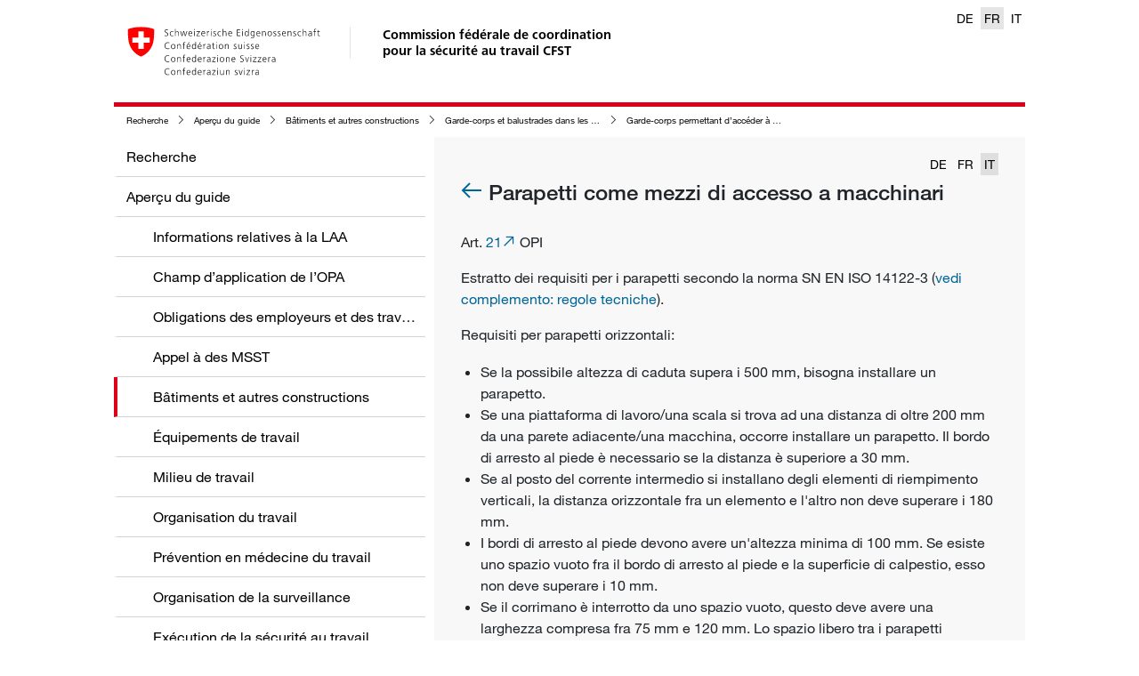

--- FILE ---
content_type: text/html; charset=utf-8
request_url: https://guide.cfst.ch/survol-des-directives/batiments-et-autres-constructions/garde_corps-et-balustrades-dans-les-batiments-et-les-autres-constructions-ainsi-que-dans-leur-enceinte/garde_corps-permettant-dacceder-a-des-machines?c_lang=it-CH
body_size: 30942
content:
<!DOCTYPE html>
<html>
<head>
	<meta charset="utf-8">
<meta http-equiv="X-UA-Compatible" content="IE=edge">
<meta name="viewport" content="width=device-width, initial-scale=1">

<meta name="author" content="">




<meta property="og:image" content="https://a.suva.ch/-/media/images/social/suva-logo.jpg?rev=4be6c4e73769447787964242aaade8d7" />

<meta property="og:image" content="https://a.suva.ch/-/media/wlas-assets/31810bild1jpg.jpg?h=630&w=1200&rev=6484dbac89114dbf9a783ec399863038&focus=true&hash=7240C78EFC2460F5CD594859F27992E2" />

<meta property="og:image" content="https://a.suva.ch/-/media/wlas-assets/31810bild2jpg.jpg?h=630&w=1200&rev=0b5f433eb3cc42fa800ab628b3adc852&focus=true&hash=5603371EDAB4388AA65912956F1DC507" />

<meta property="og:image" content="https://a.suva.ch/-/media/wlas-assets/31810bild3jpg.jpg?h=630&w=1200&rev=66eea9a184bc4181a3addb2c01cc93f6&focus=true&hash=5FB7548151789B65A6B2F999E84EC806" />


<!-- Fixes flyout issues in IOS (bottom elements hidden by navigation bar) -->
<meta name="apple-mobile-web-app-capable" content="yes" />



<meta property="og:type" content="website" />



<meta property="og:title" content="Garde-corps permettant d’accéder à des machines" />






<meta property="og:url" content="https://guide.cfst.ch/survol-des-directives/batiments-et-autres-constructions/garde_corps-et-balustrades-dans-les-batiments-et-les-autres-constructions-ainsi-que-dans-leur-enceinte/garde_corps-permettant-dacceder-a-des-machines?c_lang=it-CH" />




<meta name="msapplication-square70x70logo" content="/wlas/de-CH/assets/img/windows-mobile/logo_128x128.png" />
<meta name="msapplication-square150x150logo" content="/wlas/de-CH/assets/img/windows-mobile/logo_270x270.png" />
<meta name="msapplication-square310x310logo" content="/wlas/de-CH/assets/img/windows-mobile/logo_558x558.png" />

<link rel="shortcut icon" href="/wlas/de-CH/assets/img/favicon.ico" type="image/x-icon" />

<link rel="apple-touch-icon" sizes="76x76" href="/wlas/de-CH/assets/img/ios/apple-touch-icon-76.png" />
<link rel="apple-touch-icon" sizes="120x120" href="/wlas/de-CH/assets/img/ios/apple-touch-icon-120.png" />
<link rel="apple-touch-icon" sizes="152x152" href="/wlas/de-CH/assets/img/ios/apple-touch-icon-152.png" />
<link rel="apple-touch-icon" sizes="180x180" href="/wlas/de-CH/assets/img/ios/apple-touch-icon-180.png" />

<link rel="icon" sizes="192x192" href="/wlas/de-CH/assets/img/android/android-touch-icon.png">

<!-- Performance -->
<!-- preconnect will resolve the DNS but it will also make the TCP handshake, and optional TLS negotiation (FF and Chrome) -->
<link rel="preconnect" href="https://www.googletagmanager.com">
<link rel="preconnect" href="https://www.google-analytics.com">
<link rel="preconnect" href="https://f.vimeocdn.com">
<link rel="preconnect" href="https://player.vimeo.com">

<title>Garde-corps permettant d’accéder à des machines</title>




<link rel="stylesheet" href="/wlas/fr-CH/styles.611bc4b420854f66.css" media="print" onload="this.media='all'"><link rel="stylesheet" href="/wlas/fr-CH/styles.611bc4b420854f66.css">


<link rel="canonical" href="https://guide.cfst.ch/survol-des-directives/batiments-et-autres-constructions/garde_corps-et-balustrades-dans-les-batiments-et-les-autres-constructions-ainsi-que-dans-leur-enceinte/garde_corps-permettant-dacceder-a-des-machines?c_lang=it-CH">






<link rel="alternate" hreflang="de-CH" href="https://wegleitung.ekas.ch/uebersicht-wegleitung/gebaeude-und-andere-konstruktionen/abschrankungen-und-gelaender-in-gebaeuden-und-anderen-konstruktionen-sowie-in-deren-bereich/gelaender-zu-maschinellen-anlagen?c_lang=it-CH" />

<link rel="alternate" hreflang="it-CH" href="https://guida.cfsl.ch/panoramica-della-guida/edifici-e-altre-costruzioni/recinzioni-e-parapetti-in-edifici-e-altre-costruzioni-nonche-nelle-zone-circostanti/parapetti-come-mezzi-di-accesso-a-macchinari?c_lang=it-CH" />

<link rel="alternate" hreflang="fr-CH" href="https://guide.cfst.ch/survol-des-directives/batiments-et-autres-constructions/garde_corps-et-balustrades-dans-les-batiments-et-les-autres-constructions-ainsi-que-dans-leur-enceinte/garde_corps-permettant-dacceder-a-des-machines?c_lang=it-CH" />




<link rel="alternate" hreflang="x-default" href="https://wegleitung.ekas.ch/uebersicht-wegleitung/gebaeude-und-andere-konstruktionen/abschrankungen-und-gelaender-in-gebaeuden-und-anderen-konstruktionen-sowie-in-deren-bereich/gelaender-zu-maschinellen-anlagen?c_lang=it-CH" />



<meta name="itemId" content="{BCD31361-D756-861B-5D34-00BCAF51F3F1}" />


	

<!-- Google Tag Manager -->

<script>(function(w,d,s,l,i){w[l]=w[l]||[];w[l].push(

{'gtm.start': new Date().getTime(),event:'gtm.js'}
);var f=d.getElementsByTagName(s)[0],

j=d.createElement(s),dl=l!='dataLayer'?'&l='+l:'';j.async=true;j.src=

'https://www.googletagmanager.com/gtm.js?id='+i+dl;f.parentNode.insertBefore(j,f);

})(window,document,'script','dataLayer','GTM-MQS2CBH');</script>

<!-- End Google Tag Manager -->


</head>
<body>

<!-- Google Tag Manager (noscript) -->

<noscript><iframe src="https://www.googletagmanager.com/ns.html?id=GTM-MQS2CBH"

height="0" width="0" style="display:none;visibility:hidden"></iframe></noscript>

<!-- End Google Tag Manager (noscript) -->

	<header class="container">
		<a href="https://guide.cfst.ch/">
	<img src="/wlas/de-ch/assets/img/logo-CH.svg" class="d-none d-sm-block" alt="back to home" />
</a>
<a href="https://guide.cfst.ch/">
	<span class="wlas-brand d-none d-sm-block" >
		Commission fédérale de coordination<br>pour la sécurité au travail CFST
	</span>
</a>

<div class="wlas-nav-mobile-header" >
	<a href="https://guide.cfst.ch/">
		<div class="wlas-logo-mobile"><img src="/wlas/de-ch/assets/img/logo-CH-mobile.svg" class="d-sm-none" alt="back to home" /></div>
	</a>
	<div class="wlas-nav-mobile-back"><i class="sux-icon sux-icon-arrow-back"></i></div>
	<div class="wlas-nav-mobile-header-title"></div>
	<div class="wlas-nav-burger"><i class="sux-icon sux-icon-burger"></i></div>
</div>

<div class="wlas-language-switcher d-print-none">
    
    
    <a href="https://wegleitung.ekas.ch/uebersicht-wegleitung/gebaeude-und-andere-konstruktionen/abschrankungen-und-gelaender-in-gebaeuden-und-anderen-konstruktionen-sowie-in-deren-bereich/gelaender-zu-maschinellen-anlagen" >DE</a>
    
    
    
    <a href="https://guide.cfst.ch/survol-des-directives/batiments-et-autres-constructions/garde_corps-et-balustrades-dans-les-batiments-et-les-autres-constructions-ainsi-que-dans-leur-enceinte/garde_corps-permettant-dacceder-a-des-machines"  class="active" >FR</a>
    
    
    
    <a href="https://guida.cfsl.ch/panoramica-della-guida/edifici-e-altre-costruzioni/recinzioni-e-parapetti-in-edifici-e-altre-costruzioni-nonche-nelle-zone-circostanti/parapetti-come-mezzi-di-accesso-a-macchinari" >IT</a>
    
    
</div>

	</header>
	<div class="container main">
    <nav class="wlas-breadcrumb d-print-none">
        <ul>
            
            
            <li><i class="sux-icon sux-icon-arrow-right"></i><a href="/" title="Recherche">Recherche</a></li>
            
            
            
            <li><i class="sux-icon sux-icon-arrow-right"></i><a href="/survol-des-directives" title="Aperçu du guide">Aperçu du guide</a></li>
            
            
            
            <li><i class="sux-icon sux-icon-arrow-right"></i><a href="/survol-des-directives/batiments-et-autres-constructions" title="Bâtiments et autres constructions ">Bâtiments et autres constructions </a></li>
            
            
            
            <li><i class="sux-icon sux-icon-arrow-right"></i><a href="/survol-des-directives/batiments-et-autres-constructions/garde_corps-et-balustrades-dans-les-batiments-et-les-autres-constructions-ainsi-que-dans-leur-enceinte" title="Garde-corps et balustrades dans les bâtiments et les autres constructions ainsi que dans leur enceinte">Garde-corps et balustrades dans les bâtiments et les autres constructions ainsi que dans leur enceinte</a></li>
            
            
            
            <li><i class="sux-icon sux-icon-arrow-right"></i><a href="/survol-des-directives/batiments-et-autres-constructions/garde_corps-et-balustrades-dans-les-batiments-et-les-autres-constructions-ainsi-que-dans-leur-enceinte/garde_corps-permettant-dacceder-a-des-machines" title="Garde-corps permettant d’accéder à des machines">Garde-corps permettant d’accéder à des machines</a></li>
            
            
        </ul>
    </nav>
</div>
	<div class="container main">

		<nav class="wlas-nav d-print-none">
    <ul class="level-1" data-title="Menu">
        
        
        <li ><a href="/" title="Recherche" data-id="{71F4BF49-B89C-45B7-B203-90AF395EF6CF}" data-parent="" data-lvl="1">Recherche</a></li>
        
        
        
        
        <li ><a href="/survol-des-directives" title="Aperçu du guide" data-id="{28AFCA70-D855-4DD7-A79A-AFBAB7398D5D}" data-parent="{71F4BF49-B89C-45B7-B203-90AF395EF6CF}" data-lvl="1">Aperçu du guide</a></li>
        
        
        
        <li class="wlas-nav-secondlevel"><a href="/survol-des-directives/informations-relatives-a-la-laa" title="Informations relatives à la LAA">Informations relatives à la LAA</a></li>
        
        
        
        <li class="wlas-nav-secondlevel"><a href="/survol-des-directives/champ-dapplication-de-lopa" title="Champ d’application de l’OPA">Champ d’application de l’OPA</a></li>
        
        
        
        <li class="wlas-nav-secondlevel"><a href="/survol-des-directives/obligations-des-employeurs-et-des-travailleurs" title="Obligations des employeurs et des travailleurs">Obligations des employeurs et des travailleurs</a></li>
        
        
        
        <li class="wlas-nav-secondlevel"><a href="/survol-des-directives/appel-a-des-msst" title="Appel à des MSST">Appel à des MSST</a></li>
        
        
        
        <li class="wlas-nav-secondlevel active"><a href="/survol-des-directives/batiments-et-autres-constructions" title="Bâtiments et autres constructions ">Bâtiments et autres constructions </a></li>
        
        
        
        <li class="wlas-nav-secondlevel"><a href="/survol-des-directives/equipements-de-travail" title="Équipements de travail">Équipements de travail</a></li>
        
        
        
        <li class="wlas-nav-secondlevel"><a href="/survol-des-directives/milieu-de-travail" title="Milieu de travail">Milieu de travail</a></li>
        
        
        
        <li class="wlas-nav-secondlevel"><a href="/survol-des-directives/organisation-du-travail" title="Organisation du travail">Organisation du travail</a></li>
        
        
        
        <li class="wlas-nav-secondlevel"><a href="/survol-des-directives/prevention-en-medecine-du-travail" title="Prévention en médecine du travail">Prévention en médecine du travail</a></li>
        
        
        
        <li class="wlas-nav-secondlevel"><a href="/survol-des-directives/organisation-de-la-surveillance" title="Organisation de la surveillance">Organisation de la surveillance</a></li>
        
        
        
        <li class="wlas-nav-secondlevel"><a href="/survol-des-directives/execution-de-la-securite-au-travail" title="Exécution de la sécurité au travail">Exécution de la sécurité au travail</a></li>
        
        
        
        <li class="wlas-nav-secondlevel"><a href="/survol-des-directives/financement" title="Financement">Financement</a></li>
        
        
        
        <li class="wlas-nav-secondlevel"><a href="/survol-des-directives/procedures-et-voies-de-droit" title="Procédures et voies de droit">Procédures et voies de droit</a></li>
        
        
        
        <li class="wlas-nav-secondlevel"><a href="/survol-des-directives/informations-relatives-a-dautres-dispositions" title="Informations relatives à d’autres dispositions">Informations relatives à d’autres dispositions</a></li>
        
        
        
        <li class="wlas-nav-secondlevel"><a href="/survol-des-directives/directive-msst" title="Directive MSST ">Directive MSST </a></li>
        
        
        
        <li class="wlas-nav-secondlevel"><a href="/survol-des-directives/directive-equipements-de-travail" title="Directive «Équipements de travail»">Directive «Équipements de travail»</a></li>
        
        
        
        
        
        
        <li ><a href="/rechtsgrundlagen-ch-eu" title="Bases légales CH + UE" data-id="{FDEA5276-124A-4F09-A6DB-B0303DFFC993}" data-parent="{71F4BF49-B89C-45B7-B203-90AF395EF6CF}" data-lvl="1">Bases légales CH + UE</a></li>
        
        
        
        
        <li ><a href="/adressen" title="Adresses" data-id="{E957A767-53A6-4147-B557-E2996BD6C9B0}" data-parent="{71F4BF49-B89C-45B7-B203-90AF395EF6CF}" data-lvl="1">Adresses</a></li>
        
        
        
        
        <li ><a href="/abreviations" title=" Abréviations " data-id="{61A684FD-BDE8-6912-74B1-C796EB82CEB3}" data-parent="{71F4BF49-B89C-45B7-B203-90AF395EF6CF}" data-lvl="1"> Abréviations </a></li>
        
        
        
    </ul>

    <ul class="level-2"></ul>
    <ul class="level-3"></ul>
    <ul class="level-4"></ul>
</nav>


		<div class="wlas-content">
			<div class="d-flex justify-content-between align-items-baseline wlas-content-header">
	<div></div>
	
		<div class="wlas-language-switcher d-print-none">
			
				
				<a href="/survol-des-directives/batiments-et-autres-constructions/garde_corps-et-balustrades-dans-les-batiments-et-les-autres-constructions-ainsi-que-dans-leur-enceinte/garde_corps-permettant-dacceder-a-des-machines?c_lang=de-CH" >DE</a>
				
			
				
				<a href="/survol-des-directives/batiments-et-autres-constructions/garde_corps-et-balustrades-dans-les-batiments-et-les-autres-constructions-ainsi-que-dans-leur-enceinte/garde_corps-permettant-dacceder-a-des-machines" >FR</a>
				
			
				
				<a href="/survol-des-directives/batiments-et-autres-constructions/garde_corps-et-balustrades-dans-les-batiments-et-les-autres-constructions-ainsi-que-dans-leur-enceinte/garde_corps-permettant-dacceder-a-des-machines?c_lang=it-CH"  class="active" >IT</a>
				
			
		</div>
	
</div>

<div class="wlas-content-main">
	<h1>
		
		<a href="/survol-des-directives/batiments-et-autres-constructions/garde_corps-et-balustrades-dans-les-batiments-et-les-autres-constructions-ainsi-que-dans-leur-enceinte" class="d-print-none">
			<i class="sux-icon sux-icon-arrow-back"></i>
		</a>
		
		Parapetti come mezzi di accesso a macchinari
	</h1>
	<div class="wlas-text-image "  data-anchor="content_1"  >
    <div class="row">
        <div class="col-lg">
            <div class="wlas-rich">
    <p>Art. <a rel="noopener noreferrer" href="http://www.admin.ch/ch/i/rs/832_30/a21.html" target="_blank">21</a> OPI
</p>
<p>Estratto dei requisiti per i parapetti secondo la norma SN EN ISO 14122-3 (<a href="#318_10-regole-tecniche-per-i-parapetti-come-mezzi-di-accesso-ai-macchinari">vedi complemento: regole tecniche</a>).</p>
<p>Requisiti per parapetti orizzontali: </p>
<ul>
    <li>Se la possibile altezza di caduta supera i 500 mm, bisogna installare un parapetto. </li>
    <li>Se una piattaforma di lavoro/una scala si trova ad una distanza di oltre 200 mm da una parete adiacente/una macchina, occorre installare un parapetto. Il bordo di arresto al piede &egrave; necessario se la distanza &egrave; superiore a 30 mm. </li>
    <li>Se al posto del corrente intermedio si installano degli elementi di riempimento verticali, la distanza orizzontale fra un elemento e l'altro non deve superare i 180 mm. </li>
    <li>I bordi di arresto al piede devono avere un'altezza minima di 100 mm. Se esiste uno spazio vuoto fra il bordo di arresto al piede e la superficie di calpestio, esso non deve superare i 10 mm. </li>
    <li>Se il corrimano &egrave; interrotto da uno spazio vuoto, questo deve avere una larghezza compresa fra 75 mm e 120 mm. Lo spazio libero tra i parapetti segmentati con estremit&agrave; arrotondate, deve essere di almeno 50 mm e al massimo di 80 mm. In questo modo si pu&ograve; evitare che la mano resti incastrata nello spazio libero e che si possa cadere tra i segmenti del parapetto. </li>
    <li>I punti di passaggio con pericolo di caduta devono essere sbarrati da un cancello ad autochiusura dotato di corrimano e corrente intermedio ad altezza pari a quelli del parapetto. La barriera (o cancello) deve aprisi nella direzione del piano di passaggio (o della piattaforma di lavoro) e si deve chiudere contro un battente fisso. La barriera deve poter sostenere lo stesso carico del parapetto. </li>
</ul>
<p>Requisiti di parapetti per scale a rampa e scale a libretto: <br />
<br />
Dimensioni in mm </p>
</div>
        </div>
    </div>
</div>
<div class="wlas-text-image "  data-anchor="content_2" >
    <div class="row">
        <div class="col-lg">
            
            <figure>
    
        
        
        
        
        <picture class="wlas-image__picture">
            

            <source sizes="100vw" data-srcset="/-/media/wlas-assets/31810bild1jpg.jpg?mw=615&amp;rev=624730627a0b4a8589f9f663607a508f&amp;&amp;focus=true&amp;bc=ffffff&amp;hash=6C4D570B0AA37B4282D74C321E63AA25 480w, /-/media/wlas-assets/31810bild1jpg.jpg?mw=615&amp;rev=624730627a0b4a8589f9f663607a508f&amp;&amp;focus=true&amp;bc=ffffff&amp;hash=6C4D570B0AA37B4282D74C321E63AA25 768w, /-/media/wlas-assets/31810bild1jpg.jpg?mw=615&amp;rev=624730627a0b4a8589f9f663607a508f&amp;&amp;focus=true&amp;bc=ffffff&amp;hash=6C4D570B0AA37B4282D74C321E63AA25 960w, /-/media/wlas-assets/31810bild1jpg.jpg?mw=615&amp;rev=624730627a0b4a8589f9f663607a508f&amp;&amp;focus=true&amp;bc=ffffff&amp;hash=6C4D570B0AA37B4282D74C321E63AA25 1260w, /-/media/wlas-assets/31810bild1jpg.jpg?mw=615&amp;rev=624730627a0b4a8589f9f663607a508f&amp;&amp;focus=true&amp;bc=ffffff&amp;hash=6C4D570B0AA37B4282D74C321E63AA25">
            <img class="wlas-image__img lazyload"
                 sizes="100vw" data-srcset="/-/media/wlas-assets/31810bild1jpg.jpg?mw=615&amp;rev=624730627a0b4a8589f9f663607a508f&amp;&amp;focus=true&amp;bc=ffffff&amp;hash=6C4D570B0AA37B4282D74C321E63AA25 480w, /-/media/wlas-assets/31810bild1jpg.jpg?mw=615&amp;rev=624730627a0b4a8589f9f663607a508f&amp;&amp;focus=true&amp;bc=ffffff&amp;hash=6C4D570B0AA37B4282D74C321E63AA25 768w, /-/media/wlas-assets/31810bild1jpg.jpg?mw=615&amp;rev=624730627a0b4a8589f9f663607a508f&amp;&amp;focus=true&amp;bc=ffffff&amp;hash=6C4D570B0AA37B4282D74C321E63AA25 960w, /-/media/wlas-assets/31810bild1jpg.jpg?mw=615&amp;rev=624730627a0b4a8589f9f663607a508f&amp;&amp;focus=true&amp;bc=ffffff&amp;hash=6C4D570B0AA37B4282D74C321E63AA25 1260w, /-/media/wlas-assets/31810bild1jpg.jpg?mw=615&amp;rev=624730627a0b4a8589f9f663607a508f&amp;&amp;focus=true&amp;bc=ffffff&amp;hash=6C4D570B0AA37B4282D74C321E63AA25"
                 alt="318.10-Bild1">
        </picture>
        
        
        
        
    
    
</figure>

            
        </div>
    </div>
</div><div class="wlas-text-image "  data-anchor="content_3"  >
    <div class="row">
        <div class="col-lg">
            <div class="wlas-rich">
    <ul>
    <li>Una scala deve avere almeno un corrimano. Se la larghezza della rampa &egrave; pari o superiore a 1200 mm, devono essere presenti due corrimani. </li>
    <li>Le scale a libretto devono avere sempre due corrimani. </li>
    <li>Se l&rsquo;altezza di salita &egrave; superiore a 500 mm e se la fessura laterale accanto al fianco della scala &egrave; superiore a 200 mm, su questo lato della scala &egrave; necessario installare un parapetto di protezione. </li>
    <li>L&rsquo;altezza a piombo del corrimano applicato su una scala a rampa al di sopra del bordo di tutti i gradini di una rampa deve essere compresa tra 900 e 1000 mm e deve essere come minimo a 1100 mm al di sopra del pavimento di uscita del pianerottolo. Per&nbsp;garantire una presa sicura, il diametro del corrimano deve essere compreso tra 25 e 50 mm. Sono consentiti altri tipo di corrimano di adeguata sezione. </li>
    <li>Il parapetto a protezione di una scala a rampa deve essere dotato come minimo di un corrente intermedio o di un elemento affine. Lo spazio libero fra il corrimano e il corrente intermedio, cos&igrave; come tra il corrente intermedio e il fianco della scala, non deve superare i 500 mm. </li>
    <li>Fra un qualsiasi punto del corrimano ed eventuali barriere od ostacoli deve esserci uno spazio libero di 100 mm, fatta eccezione nei punti di fissaggio sottostante a montanti e supporti. </li>
</ul>
</div>
        </div>
    </div>
</div>
<div class="wlas-text-image "  data-anchor="content_4" >
    <div class="row">
        <div class="col-6">
            
            <figure>
    
        
        
        
        
        <picture class="wlas-image__picture">
            

            <source sizes="100vw" data-srcset="/-/media/wlas-assets/31810bild2jpg.jpg?mw=615&amp;rev=9034b5f2e02f47609d26166b13035d46&amp;&amp;focus=true&amp;bc=ffffff&amp;hash=CB6A19E6DB4BF003FA18EF529EED72A5 480w, /-/media/wlas-assets/31810bild2jpg.jpg?mw=615&amp;rev=9034b5f2e02f47609d26166b13035d46&amp;&amp;focus=true&amp;bc=ffffff&amp;hash=CB6A19E6DB4BF003FA18EF529EED72A5 768w, /-/media/wlas-assets/31810bild2jpg.jpg?mw=615&amp;rev=9034b5f2e02f47609d26166b13035d46&amp;&amp;focus=true&amp;bc=ffffff&amp;hash=CB6A19E6DB4BF003FA18EF529EED72A5 960w, /-/media/wlas-assets/31810bild2jpg.jpg?mw=615&amp;rev=9034b5f2e02f47609d26166b13035d46&amp;&amp;focus=true&amp;bc=ffffff&amp;hash=CB6A19E6DB4BF003FA18EF529EED72A5 1260w, /-/media/wlas-assets/31810bild2jpg.jpg?mw=615&amp;rev=9034b5f2e02f47609d26166b13035d46&amp;&amp;focus=true&amp;bc=ffffff&amp;hash=CB6A19E6DB4BF003FA18EF529EED72A5">
            <img class="wlas-image__img lazyload"
                 sizes="100vw" data-srcset="/-/media/wlas-assets/31810bild2jpg.jpg?mw=615&amp;rev=9034b5f2e02f47609d26166b13035d46&amp;&amp;focus=true&amp;bc=ffffff&amp;hash=CB6A19E6DB4BF003FA18EF529EED72A5 480w, /-/media/wlas-assets/31810bild2jpg.jpg?mw=615&amp;rev=9034b5f2e02f47609d26166b13035d46&amp;&amp;focus=true&amp;bc=ffffff&amp;hash=CB6A19E6DB4BF003FA18EF529EED72A5 768w, /-/media/wlas-assets/31810bild2jpg.jpg?mw=615&amp;rev=9034b5f2e02f47609d26166b13035d46&amp;&amp;focus=true&amp;bc=ffffff&amp;hash=CB6A19E6DB4BF003FA18EF529EED72A5 960w, /-/media/wlas-assets/31810bild2jpg.jpg?mw=615&amp;rev=9034b5f2e02f47609d26166b13035d46&amp;&amp;focus=true&amp;bc=ffffff&amp;hash=CB6A19E6DB4BF003FA18EF529EED72A5 1260w, /-/media/wlas-assets/31810bild2jpg.jpg?mw=615&amp;rev=9034b5f2e02f47609d26166b13035d46&amp;&amp;focus=true&amp;bc=ffffff&amp;hash=CB6A19E6DB4BF003FA18EF529EED72A5"
                 alt="318.10-Bild2">
        </picture>
        
        
        
        
    
    
</figure>

            
        </div>
    </div>
</div><div class="wlas-text-image "  data-anchor="content_5"  >
    <div class="row">
        <div class="col-lg">
            <div class="wlas-rich">
    <p>Corrimano su una scala a libretto: </p>
</div>
        </div>
    </div>
</div>
<div class="wlas-text-image "  data-anchor="content_6" >
    <div class="row">
        <div class="col-6">
            
            <figure>
    
        
        
        
        
        <picture class="wlas-image__picture">
            

            <source sizes="100vw" data-srcset="/-/media/wlas-assets/31810bild3jpg.jpg?mw=615&amp;rev=8e8d8f4b9c7d42e6a43110c2e2faee0d&amp;&amp;focus=true&amp;bc=ffffff&amp;hash=A8FDAB8AE0A1317A51C9469172AD4136 480w, /-/media/wlas-assets/31810bild3jpg.jpg?mw=615&amp;rev=8e8d8f4b9c7d42e6a43110c2e2faee0d&amp;&amp;focus=true&amp;bc=ffffff&amp;hash=A8FDAB8AE0A1317A51C9469172AD4136 768w, /-/media/wlas-assets/31810bild3jpg.jpg?mw=615&amp;rev=8e8d8f4b9c7d42e6a43110c2e2faee0d&amp;&amp;focus=true&amp;bc=ffffff&amp;hash=A8FDAB8AE0A1317A51C9469172AD4136 960w, /-/media/wlas-assets/31810bild3jpg.jpg?mw=615&amp;rev=8e8d8f4b9c7d42e6a43110c2e2faee0d&amp;&amp;focus=true&amp;bc=ffffff&amp;hash=A8FDAB8AE0A1317A51C9469172AD4136 1260w, /-/media/wlas-assets/31810bild3jpg.jpg?mw=615&amp;rev=8e8d8f4b9c7d42e6a43110c2e2faee0d&amp;&amp;focus=true&amp;bc=ffffff&amp;hash=A8FDAB8AE0A1317A51C9469172AD4136">
            <img class="wlas-image__img lazyload"
                 sizes="100vw" data-srcset="/-/media/wlas-assets/31810bild3jpg.jpg?mw=615&amp;rev=8e8d8f4b9c7d42e6a43110c2e2faee0d&amp;&amp;focus=true&amp;bc=ffffff&amp;hash=A8FDAB8AE0A1317A51C9469172AD4136 480w, /-/media/wlas-assets/31810bild3jpg.jpg?mw=615&amp;rev=8e8d8f4b9c7d42e6a43110c2e2faee0d&amp;&amp;focus=true&amp;bc=ffffff&amp;hash=A8FDAB8AE0A1317A51C9469172AD4136 768w, /-/media/wlas-assets/31810bild3jpg.jpg?mw=615&amp;rev=8e8d8f4b9c7d42e6a43110c2e2faee0d&amp;&amp;focus=true&amp;bc=ffffff&amp;hash=A8FDAB8AE0A1317A51C9469172AD4136 960w, /-/media/wlas-assets/31810bild3jpg.jpg?mw=615&amp;rev=8e8d8f4b9c7d42e6a43110c2e2faee0d&amp;&amp;focus=true&amp;bc=ffffff&amp;hash=A8FDAB8AE0A1317A51C9469172AD4136 1260w, /-/media/wlas-assets/31810bild3jpg.jpg?mw=615&amp;rev=8e8d8f4b9c7d42e6a43110c2e2faee0d&amp;&amp;focus=true&amp;bc=ffffff&amp;hash=A8FDAB8AE0A1317A51C9469172AD4136"
                 alt="318.10-Bild3">
        </picture>
        
        
        
        
    
    
</figure>

            
        </div>
    </div>
</div><div class="wlas-text-image "  data-anchor="content_7"  >
    <div class="row">
        <div class="col-lg">
            <div class="wlas-rich">
    <p>Esempi di distanze dalla linea di pendenza fino all’asse del corrimano </p>
<p>&nbsp;</p><table cellspacing="1" cellpadding="6" border="1">
    <tbody>
        <tr>
            <td style="width: 70px; background-color: #e0e0e0;">
            <p style="text-align: center;">Grado ( ° )</p>
            </td>
            <td style="width: 70px; background-color: #e0e0e0;">
            <p style="text-align: center;">X (mm)</p>
            </td>
        </tr>
        <tr>
            <td style="width: 70px;">
            <p style="text-align: center;">60</p>
            </td>
            <td style="width: 70px;">
            <p style="text-align: center;">250</p>
            </td>
        </tr>
        <tr>
            <td style="width: 70px;">
            <p style="text-align: center;">65</p>
            </td>
            <td style="width: 70px;">
            <p style="text-align: center;">200</p>
            </td>
        </tr>
        <tr>
            <td style="width: 70px;">
            <p style="text-align: center;">70</p>
            </td>
            <td style="width: 70px;">
            <p style="text-align: center;">150</p>
            </td>
        </tr>
        <tr>
            <td style="width: 70px;">
            <p style="text-align: center;">75</p>
            </td>
            <td style="width: 70px;">
            <p style="text-align: center;">100</p>
            </td>
        </tr>
    </tbody>
</table>
</div>
        </div>
    </div>
</div>

</div>
<div id="content-additions" class="wlas-content-additions">
	<div id="318_10-regole-tecniche-per-i-parapetti-come-mezzi-di-accesso-ai-macchinari" class="wlas-additionribbon">
	<h5>
		Complemento: 318.10 Regole tecniche per i parapetti come mezzi di accesso ai macchinari
	</h5>
	
	<wlas-additional-ribbon itemurl="/shared-data/components/shared-wlas-addition-ribbon/indications-complémentaires-concernant-309a-ss_/indications-complémentaires-concernant-318/regles-techniques-en-garde_corps-permettant-dacceder-a-des-machines?ajax=true&amp;c_lang=it-CH"></wlas-additional-ribbon>
	
</div>

</div>
<a href="javascript:void(0)" class="wlas-js-scroll-top-link d-none d-print-none"><i class="sux-icon sux-icon-arrow-down"></i>Retourner au début</a>

		</div>

		
	</div>

	<div class="container wlas-legal-disclaimer wlas-external">
    
    
    <a href="/cookie-policy" >Cookie Policy</a>
    <span class="wlas-pipe-devider"> | </span>
    
    
    
    <a href="/datenschutzrichtlinie" >Déclaration de protection des données</a>
    <span class="wlas-pipe-devider"> | </span>
    
    
    
    <a href="/mentions" >Mentions</a>
    <span class="wlas-pipe-devider"> | </span>
    
    
    
    <a href="/mentions-legales" >Mentions legales</a>
    <span class="wlas-pipe-devider"> | </span>
    
    
    
    <a href="https://ekas.ch/index-fr.php"  class="wlas-external" target="_blank" >CFST</a>
    <span class="wlas-pipe-devider"> | </span>
    
    
</div>


	
<wlas-context-button-wc data="[{&quot;link&quot;:&quot;/?sc_itemid={D4207CCD-7C9B-4E2B-89C9-DFB2408D1DFC}&quot;,&quot;icon&quot;:&quot;pencil&quot;,&quot;title&quot;:&quot;Donner un feed-back&quot;,&quot;newTab&quot;:true,&quot;openAsOverlay&quot;:true,&quot;subitems&quot;:[],&quot;hasSubitems&quot;:false},{&quot;link&quot;:&quot;javascript:print()&quot;,&quot;icon&quot;:&quot;pdf&quot;,&quot;title&quot;:&quot;Page au format PDF&quot;,&quot;newTab&quot;:false,&quot;openAsOverlay&quot;:false,&quot;subitems&quot;:[],&quot;hasSubitems&quot;:false},{&quot;link&quot;:&quot;/-/media/project/wlaswebsite/pdf/directives-pour-la-securite-au-travail.pdf?rev=98d76658a86c4f9d83d101185ceecfb6&sc_lang=fr-ch&hash=6DFD6714782AFE3F22D416331DB72C95&quot;,&quot;icon&quot;:&quot;docs&quot;,&quot;title&quot;:&quot;Guide au format PDF&quot;,&quot;newTab&quot;:false,&quot;openAsOverlay&quot;:false,&quot;subitems&quot;:[],&quot;hasSubitems&quot;:false},{&quot;link&quot;:&quot;mailto:?subject=Ma recommandation de directives CFST: Garde-corps permettant d’accéder à des machines&body=Garde-corps permettant d’accéder à des machines %0D%0Ahttps://guide.cfst.ch/survol-des-directives/batiments-et-autres-constructions/garde_corps-et-balustrades-dans-les-batiments-et-les-autres-constructions-ainsi-que-dans-leur-enceinte/garde_corps-permettant-dacceder-a-des-machines&quot;,&quot;icon&quot;:&quot;thumb-up&quot;,&quot;title&quot;:&quot;Recommander la page&quot;,&quot;newTab&quot;:false,&quot;openAsOverlay&quot;:false,&quot;subitems&quot;:[],&quot;hasSubitems&quot;:false}]" class="d-print-none"></wlas-context-button-wc>


	<script src="/wlas/fr-CH/runtime.a6e017f1cf2c3efa.js" type="module"></script><script src="/wlas/fr-CH/polyfills.4e34f4cf797fb656.js" type="module"></script><script src="/wlas/fr-CH/scripts.2d21fcf6f9608c78.js" defer></script><script src="/wlas/fr-CH/vendor.2e4c11373734b1d8.js" type="module"></script><script src="/wlas/fr-CH/main.022f95a40d198be6.js" type="module"></script>
</body>
</html>
